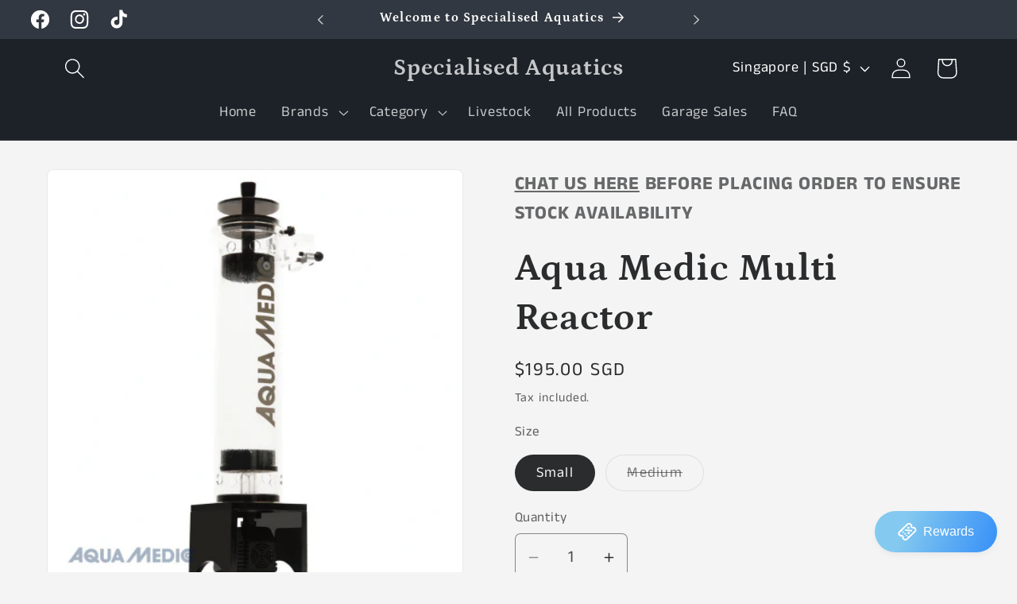

--- FILE ---
content_type: application/x-javascript
request_url: https://app.sealsubscriptions.com/shopify/public/status/shop/specialised-aquatics-solutions.myshopify.com.js?1763952178
body_size: -121
content:
var sealsubscriptions_settings_updated='1751438087c';